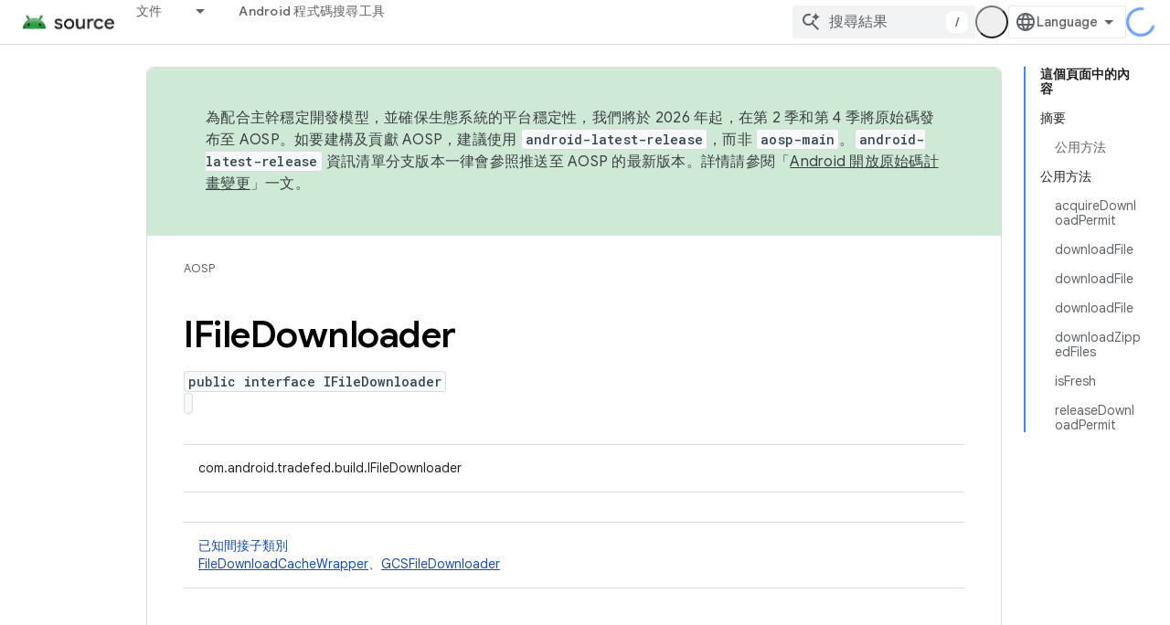

--- FILE ---
content_type: text/javascript
request_url: https://www.gstatic.cn/devrel-devsite/prod/v3df8aae39978de8281d519c083a1ff09816fe422ab8f1bf9f8e360a62fb9949d/js/devsite_devsite_openid_badge_awarded_module__zh_tw.js
body_size: -866
content:
(function(_ds){var window=this;var Eva=function(a){const b=a.Jk,c=a.wf;var d=a.qc;const e=a.badgePath,f=a.Kk,g=a.Ik,h=a.currentTierCount,k=a.isNewTier,l=a.Kb,m=a.nextPlaylistUrl,n=a.mj,r=a.gm,q=a.Cn,z=a.Mi,G=a.dismissBtn,L=a.redeemAnotherBtn,N=a.hideButtons,R=a.fm,P=a.vm,Z=a.sharing,qa=a.staticPath,T=a.Wq,ca=a.eventsNumber,ja=a.ud,Ra=a.vd,pb=a.kc,Cb=a.Fe,xa=a.dismissButton,Ma=a.Ob,Sa=a.buttonUrl;a=a.jm;const E=_ds.U(_ds.dD(),'<div class="card"><div class="spinner-container"><devsite-spinner size="64"></devsite-spinner></div><div class="card-content"><div class="content-container"><div class="text-container"><div class="completed-title">');
d?k?(d='\u4f60\u7de0\u9020\u4e86\u65b0\u7684\u91cc\u7a0b\u7891\uff1a<span class="badge-name">'+_ds.Q(d)+"</span>\uff01",_ds.V(E,d)):g?ca===1?(d='\u4f60\u7372\u5f97\u4e86\u300c<span class="badge-name">'+_ds.Q(d)+"</span>\u300d\u5fbd\u7ae0\uff01",_ds.V(E,d)):ca>1?(d='\u4f60\u7372\u5f97\u4e86\u53e6\u4e00\u679a\u300c<span class="badge-name">'+_ds.Q(d)+"</span>\u300d\u5fbd\u7ae0\uff01",_ds.V(E,d)):(d='\u4f60\u7372\u5f97\u4e86\u300c<span class="badge-name">'+_ds.Q(d)+"</span>\u300d\u5fbd\u7ae0\uff01",_ds.V(E,
d)):(d='\u7372\u5f97\u300c<span class="badge-name">'+_ds.Q(d)+"</span>\u300d\u5fbd\u7ae0\u7684\u90a3\u4e00\u5929\u6307\u65e5\u53ef\u5f85\uff01",_ds.V(E,d)):k?_ds.V(E,"\u606d\u559c\uff01\u4f60\u7de0\u9020\u4e86\u65b0\u7684\u91cc\u7a0b\u7891\uff01"):g?_ds.V(E,"\u606d\u559c\uff01\u4f60\u7372\u5f97\u4e86\u65b0\u5fbd\u7ae0\uff01"):_ds.V(E,"\u7372\u5f97\u65b0\u5fbd\u7ae0\u7684\u90a3\u4e00\u5929\u6307\u65e5\u53ef\u5f85\uff01");_ds.U(E,"</div>");n?(_ds.U(E,'<div class="claim-badge-text">'),_ds.V(E,"\u8acb\u5728 Google \u958b\u767c\u4eba\u54e1\u8a2d\u5b9a\u6a94\u5c08\u5340\u9818\u53d6\u5fbd\u7ae0\u3002"),
_ds.U(E,"</div>")):r?(_ds.U(E,'<div class="sign-in-text">'),_ds.V(E,"\u5982\u8981\u9818\u53d6\u5fbd\u7ae0\uff0c\u8acb\u767b\u5165\u5e33\u6236\u3002"),_ds.U(E,"</div>")):z?(_ds.U(E,'<div class="create-profile-text">'),_ds.V(E,"\u5982\u8981\u9818\u53d6\u5fbd\u7ae0\uff0c\u8acb\u5efa\u7acb\u8a2d\u5b9a\u6a94\u3002"),_ds.U(E,"</div>")):R?_ds.U(_ds.V(_ds.U(E,'<div class="not-eligible-text">'),_ds.Q(pb)),"</div>"):(_ds.U(E,'<div class="completed-text">'),a?_ds.U(E,_ds.Q(a)):k?_ds.V(E,"\u91cc\u7a0b\u7891\u5df2\u65b0\u589e\u5230\u4f60\u7684\u8a2d\u5b9a\u6a94\u3002"):
g?ca>1?_ds.V(E,"\u6210\u5c31\u5df2\u65b0\u589e\u5230\u4f60\u7684\u8a2d\u5b9a\u6a94\u3002"):_ds.V(E,"\u5fbd\u7ae0\u5df2\u65b0\u589e\u5230\u4f60\u7684\u8a2d\u5b9a\u6a94\u3002"):_ds.V(E,"\u4f60\u53ef\u4ee5\u524d\u5f80\u8a2d\u5b9a\u6a94\u5c08\u5340\u8ffd\u8e64\u9019\u679a\u5fbd\u7ae0\u7684\u9032\u5ea6\u3002"),_ds.U(E,"</div>"));_ds.V(_ds.U(E,'</div><div class="illustration-container"><img alt="Icon representing the granted badge" class="badge-icon '+(g?"":"incomplete")+'" src="'+_ds.S(_ds.XC(b))+'">'+
(c?'<img alt="Badge animation background" class="badge-animation" src="'+_ds.S(_ds.XC(c))+'">':"")+(ca>0?'<div class="badge-icon-counter">'+_ds.yC(_ds.Ww(ca))+"</div>":h?'<div class="badge-icon-counter">'+_ds.yC(_ds.Ww(h))+"+</div>":"")+"</div></div>"),P?_ds.U(_ds.V(_ds.U(_ds.dD(),'<div class="profile-creation-container"><p>'+_ds.Q(ja)+'</p><div class="profile-creation-container-email-options"><div class="profile-creation-container-email-option"><input type="checkbox" id="profile-creation-emails-googledev"><label for="profile-creation-emails-googledev">'+
_ds.Q(Ra)+"</label></div></div><p>"),_ds.Q(Cb)),"</p></div>"):"");N||(_ds.U(E,'<div class="buttons-container"><div class="buttons sharing">'),Z&&(_ds.U(E,"<span>"),_ds.V(E,"\u5206\u4eab"),_ds.U(E,'</span><div class="share-buttons-container"><button class="share-twitter gc-analytics-event" data-category="share badge" data-action="twitter" data-label="'+_ds.S(e)+'"><img src="'+_ds.S(_ds.XC(qa))+'/images/share_twitter.svg" alt="Twitter"></button><button class="share-facebook gc-analytics-event" data-category="share badge" data-action="facebook" data-label="'+
_ds.S(e)+'"><img src="'+_ds.S(_ds.XC(qa))+'/images/share_facebook.svg" alt="Facebook"></button><button class="share-linkedin gc-analytics-event" data-category="share badge" data-action="linkedin" data-label="'+_ds.S(e)+'"><img src="'+_ds.S(_ds.XC(qa))+'/images/share_linkedin.svg" alt="LinkedIn"></button>'+(f?'<a href="'+_ds.S(_ds.VC(f))+'" class="share-link gc-analytics-event" data-category="share badge" data-action="link" data-label="'+_ds.S(f)+'" target="_blank"><i class="material-icons">link</i></a>':
"")+"</div>")),_ds.U(E,'</div><div class="buttons actions">'),m&&(_ds.U(E,'<a href="'+_ds.S(_ds.VC(m))+'" class="button return-to-playlist-button gc-analytics-event" data-category="next_pathway" data-action="badge card click" data-label="'+_ds.S(m)+'">'),_ds.V(E,"\u4e0b\u4e00\u500b\u8ab2\u7a0b"),_ds.U(E,"</a>")),l&&(_ds.U(E,'<a href="'+_ds.S(_ds.VC(l))+'" class="button return-to-playlist-button gc-analytics-event" data-category="next_pathway" data-action="badge card click" data-label="'+_ds.S(l)+
'">'),_ds.V(E,"\u8fd4\u56de\u8ab2\u7a0b"),_ds.U(E,"</a>")),n?(_ds.U(E,'<a class="button button-primary claim-badge-button">'),_ds.V(E,"\u9818\u53d6\u5fbd\u7ae0"),_ds.U(E,"</a>")):r?(_ds.U(E,'<a class="button button-primary sign-in-button" href="#">'),_ds.V(E,"\u767b\u5165"),_ds.U(E,"</a>")):z?(P?_ds.U(E,'<button class="button button-primary finish-creating-profile-button">'):_ds.U(E,'<button class="button button-primary create-profile-button">'),_ds.V(E,"\u5efa\u7acb\u8a2d\u5b9a\u6a94"),_ds.U(E,"</button>")):
R?(_ds.U(E,'<a class="button button-primary change-account-button" href="#">'),_ds.V(E,"\u8b8a\u66f4\u5e33\u6236"),_ds.U(E,"</a>")):Ma&&Sa?_ds.U(E,'<a class="button button-primary view-profile-button" href="'+_ds.S(_ds.VC(Sa))+'"'+(T?' target="_blank"':"")+">"+_ds.Q(Ma)+"</a>"):(_ds.U(E,'<a class="button button-primary view-profile-button" href="'+_ds.S(_ds.VC(q))+'"'+(T?' target="_blank"':"")+">"),_ds.V(E,"\u67e5\u770b\u8a2d\u5b9a\u6a94"),_ds.U(E,"</a>")),G&&(_ds.U(E,'<button class="button dismiss"><div class="dismiss-text">'+
_ds.Q(xa)+'</div><div class="next-badge-text" hidden>'),_ds.V(E,"\u4e0b\u4e00\u679a\u5fbd\u7ae0"),_ds.U(E,'</div><div class="more-badges-marker" hidden></div></button>')),L&&(_ds.U(E,'<button class="button redeem-another">'),_ds.V(E,"\u9818\u53d6\u53e6\u4e00\u679a\u5fbd\u7ae0"),_ds.U(E,"</button>")),_ds.U(E,"</div></div>"));_ds.U(E,"</div></div>");return E},Fva=function(a){var b=a.qc;a='<devsite-dialog class="devsite-claim-badge-dialog"><div class="qr-code-container"></div><div class="redeem-code-section"><div class="redeem-code-title">\u5fbd\u7ae0\u4ee3\u78bc</div><div class="redeem-code">'+
(_ds.Q(a.redeemCode)+'</div></div><div class="text-container"><div class="completed-title">');b='\u9818\u53d6\u300c<span class="badge-name">'+_ds.Q(b)+"</span>\u300d\u5fbd\u7ae0\u3002";a=a+b+"</div>\u4f7f\u7528\u624b\u6a5f\u6383\u63cf QR code\uff0c\u5373\u53ef\u5728 Google \u958b\u767c\u4eba\u54e1\u8a2d\u5b9a\u6a94\u5c08\u5340\u9818\u53d6\u5fbd\u7ae0\u3002";a+='</div><div class="buttons-container"><button class="close-dialog-button">Close</button></div></devsite-dialog>';return(0,_ds.O)(a)},Gva=function(a){a=
a.reason;let b='<div class="card"><div class="card-content"><div class="content-container"><div class="text-container"><div class="completed-title">';b=a?b+_ds.Q(a):b+"\u986f\u793a\u5fbd\u7ae0\u734e\u52f5\u6642\u767c\u751f\u932f\u8aa4\u3002";return(0,_ds.O)(b+'</div></div></div><div class="buttons-container"><div class="buttons"></div><div class="buttons actions"><button class="button button-primary error-try-again-button">\u518d\u8a66\u4e00\u6b21\u3002</button></div></div></div></div>')};var Iva=async function(a){a.eventHandler.listen(a,"click",async b=>{const c=await _ds.v(),d=b.target;if(d==null?0:d.matches(".sign-in-button"))b.preventDefault(),b.stopPropagation(),await c.signIn();else if(d==null?0:d.matches(".claim-badge-button"))b.preventDefault(),b.stopPropagation(),Hva(a);else if(d==null?0:d.matches(".redeem-another"))b.preventDefault(),b.stopPropagation(),document.location.reload();else if(d==null?0:d.matches(".error-try-again-button"))b.preventDefault(),b.stopPropagation(),
await a.j.schedule(()=>{m5(a,!1)},()=>{n5(a)})})},Jva=async function(a){await a.j.schedule(()=>{m5(a,!0)},()=>{n5(a)})},m5=async function(a,b){var c=await _ds.v();const {url:d,awardUrl:e,dismissBtn:f,hideButtons:g,imageUrl:h,nextPlaylistUrl:k,redeemAnotherBtn:l,path:m,shareDescription:n,title:r,complete:q,isNewTier:z,currentTierCount:G,eventsNumber:L,awardDescription:N,awardButton:R}=await Kva(a);var P;const Z=(P=a.getAttribute("return-uri"))!=null?P:"";P="";try{P=(new URL(`${c.getStaticPath(!1)}${"/images/badge-award-animation.gif"}`)).href}catch(T){}c=
{gm:!1,mj:!1,Mi:!1,fm:!1,qc:r,Kk:e,Jk:h,wf:P,badgePath:m,Ik:q,currentTierCount:G,isNewTier:z,sharing:!1,Ny:n,nextPlaylistUrl:k,Kb:Z,dismissBtn:f,redeemAnotherBtn:l,hideButtons:g,url:d,Cn:"/profile",vm:"",staticPath:c.getStaticPath(!1),Wq:!1,eventsNumber:L!=null?L:0,ud:"\u6700\u5f8c\uff0c\u8acb\u554f\u4f60\u662f\u5426\u60f3\u63a5\u6536 Google \u958b\u767c\u4eba\u54e1\u8a08\u756b\u96fb\u5b50\u90f5\u4ef6\uff0c\u4ee5\u4fbf\u53d6\u5f97\u65b0\u529f\u80fd\u3001\u6d3b\u52d5\u3001\u5fbd\u7ae0\u3001\u76f8\u95dc\u5167\u5bb9\u548c\u7814\u7a76\u6a5f\u6703\u7684\u8cc7\u8a0a\uff1f",
vd:"\u7576\u7136\uff01",kc:_ds.Tg('\u9019\u500b\u5e33\u6236\u4e0d\u7b26\u5408\u52a0\u5165 Google \u958b\u767c\u4eba\u54e1\u8a08\u756b\u7684\u8cc7\u683c\uff0c\u8a73\u60c5\u8acb\u6d3d\u8a62\u7ba1\u7406\u54e1\u3002<a href="https://developers.google.com/profile/help/faq#why_am_i_unable_to_create_a_profile_with_my_google_workspace_account" target="_blank">\u77ad\u89e3\u8a73\u60c5</a>\u3002'),Fe:_ds.Tg('\u52a0\u5165 Google \u958b\u767c\u4eba\u54e1\u8a08\u756b\uff0c\u5373\u8868\u793a\u60a8\u540c\u610f\u300a<a class="content-policy" href="https://developers.google.com/profile/content-policy">\u5167\u5bb9\u653f\u7b56</a>\u300b\u3002\u4f7f\u7528\u9019\u9805\u670d\u52d9\u6642\u5fc5\u9808\u9075\u5b88 Google \u7684\u300a<a href="https://policies.google.com/terms">\u670d\u52d9\u689d\u6b3e</a>\u300b\u53ca\u300a<a href="https://policies.google.com/privacy">\u96b1\u79c1\u6b0a\u653f\u7b56</a>\u300b\u3002Google \u958b\u767c\u4eba\u54e1\u8a08\u756b\u8a2d\u5b9a\u6a94\u6703\u6cbf\u7528\u60a8\u7684 Google \u5e33\u6236\u540d\u7a31\uff0c\u4ee5\u53ca\u4e4b\u524d\u9078\u53d6\u7684\u8208\u8da3\u3002\u60a8\u7684\u540d\u7a31\u53ef\u80fd\u6703\u4f34\u96a8\u60a8\u63d0\u4f9b\u7684\u5167\u5bb9\u986f\u793a\uff0c\u800c\u4e14\u96a8\u6642\u53ef\u4ee5\u8b8a\u66f4\u3002'),
dismissButton:"\u95dc\u9589",Ob:R==null?void 0:R.label,buttonUrl:R==null?void 0:R.url,jm:N};if(_ds.Go()&&(c.mj=!0,!a.getAttribute("redeem-code"))){_ds.qt(a,Gva,{reason:"In Kiosk mode: No redeem code has been provided. Make sure you pass it using the redeem-code attribute."});return}a.awarded||(a.awarded=!0,a.Ba({category:"badge",action:"awarded",label:r||""}));_ds.qt(a,Eva,c);(c=a.querySelector(".dismiss"))&&a.eventHandler.listen(c,"click",()=>{_ds.SQ(a.j)});a.eventHandler.listen(a,"devsite-badge-awarded-stack-num-changed",
T=>{T=T.getBrowserEvent();var ca;T=(T==null?void 0:(ca=T.detail)==null?void 0:ca.Pq)||0;var ja=a.querySelector(".dismiss");ca=a.querySelector(".view-profile-button");const Ra=ja==null?void 0:ja.querySelector(".next-badge-text"),pb=ja==null?void 0:ja.querySelector(".dismiss-text");ja=ja==null?void 0:ja.querySelector(".more-badges-marker");ca&&(ca.hidden=T!==0);pb&&(pb.hidden=T!==0,pb.classList.toggle("button-primary",!!T));Ra&&(Ra.hidden=T===0);ja&&(ja.innerText=`${T}`,ja.hidden=T===0)});b&&await a.preloadImages();
a.dispatchEvent(new CustomEvent("running",{bubbles:!0}));a.removeAttribute("loading");if(b=a.querySelector(".badge-animation"))b.src=`${b.getAttribute("src")}`;let qa;(qa=a.querySelector(".illustration-container"))==null||qa.classList.add("show","animate")},n5=function(a){a.dispatchEvent(new CustomEvent("devsite-badge-awarded-dismissed",{bubbles:!0}))},Hva=function(a){var b=a.getAttribute("redeem-code");a.dialog=_ds.st(Fva,{qc:a.qc,redeemCode:b!=null?b:""});var c=_ds.Ao("/redeem");b&&c.searchParams.set("code",
b);(b=a.dialog.querySelector(".qr-code-container"))&&new _ds.uy(b,{text:c.toString(),width:300,height:300,Mg:"#000000",Cf:"#ffffff",zp:0});(c=a.dialog.querySelector(".close-dialog-button"))&&a.eventHandler.listen(c,"click",()=>{let e;(e=a.dialog)==null||e.removeAttribute("open")});a.appendChild(a.dialog);let d;(d=a.dialog)==null||d.setAttribute("open","")},Kva=async function(a){var b;const c=await _ds.Kw((b=a.getAttribute("badge-url"))!=null?b:"");var d;b=(d=await Lva(a))!=null?d:"";d=a.getAttribute("badge-complete")!==
"false";const e=Number(a.getAttribute("badge-count"))||0,f=a.getAttribute("is-new-tier")==="true";var g;const h=(g=a.getAttribute("badge-share-title"))!=null?g:"";var k;g=(k=a.getAttribute("badge-share-description"))!=null?k:"";var l;k=(l=a.getAttribute("next-playlist-url"))!=null?l:"";l=a.hasAttribute("dismiss");const m=a.hasAttribute("redeem-another"),n=a.hasAttribute("hide-buttons"),r=_ds.C().href;var q;const z=(q=a.getAttribute("redeem-code"))!=null?q:"";q=_ds.C();q=`${q.origin}${q.pathname}`;
const G=Number(a.getAttribute("events-number"));var L;const N=(L=a.getAttribute("badge-award-description"))!=null?L:"";L=void 0;const R=a.getAttribute("badge-award-button-label"),P=a.getAttribute("badge-award-button-url");R&&P&&(L={label:R,url:P});return{awardedBy:q,url:c,awardUrl:r,dismissBtn:l,displayCount:0,hideButtons:n,imageUrl:b,nextPlaylistUrl:k,redeemAnotherBtn:m,path:a.badgePath,shareDescription:g,shareTitle:h,title:a.qc,complete:d,isNewTier:f,currentTierCount:e,redeemCode:z,eventsNumber:G,
awardDescription:N,awardButton:L}},Lva=async function(a){const b=await _ds.v();a=await _ds.Kw(a.getAttribute("badge-icon-url")||`${b.getStaticPath(!0)}${"/images/quiz-icon.png"}`);return(await _ds.Lw(a)).href},Mva=class extends _ds.Lm{constructor(){super(["devsite-dialog","devsite-spinner"]);this.awarded=!1;this.eventHandler=new _ds.u(this);this.dialog=null;this.j=new _ds.TQ("system","devsite-openid-badge-awarded");Iva(this)}connectedCallback(){Jva(this)}disconnectedCallback(){_ds.D(this.eventHandler);
this.j.cancel()}get qc(){let a;return(a=this.getAttribute("badge-name"))!=null?a:""}get badgePath(){let a;return(a=this.getAttribute("badge-path"))!=null?a:""}async preloadImages(){const a=this.querySelector(".badge-icon"),b=this.querySelector(".badge-animation"),c=[];if(a&&a.src){const d=new _ds.Ah;this.eventHandler.listen(a,"load",()=>{d.resolve()});this.eventHandler.listen(a,"error",()=>{d.reject()});c.push(d.promise)}if(b&&b.src){const d=new _ds.Ah;this.eventHandler.listen(b,"load",()=>{d.resolve()});
this.eventHandler.listen(b,"error",()=>{d.reject()});c.push(d.promise)}try{await Promise.all(c)}catch(d){}}};try{customElements.define("devsite-openid-badge-awarded",Mva)}catch(a){console.warn("Unrecognized DevSite custom element - DevsiteOpenidBadgeAwarded",a)};})(_ds_www);


--- FILE ---
content_type: text/javascript
request_url: https://www.gstatic.cn/devrel-devsite/prod/v3df8aae39978de8281d519c083a1ff09816fe422ab8f1bf9f8e360a62fb9949d/js/devsite_devsite_a11y_announce_module__zh_tw.js
body_size: -865
content:
(function(_ds){var window=this;var KZ=function(){return"devsite-a11y-announce"},qna=async function(a,b){_ds.Kn(a)===b&&(b+=".");_ds.Dn(a,b)},LZ=class extends _ds.Lm{constructor(){super();this.eventHandler=new _ds.u}connectedCallback(){this.setAttribute("aria-live","assertive");this.setAttribute("aria-atomic","true");this.eventHandler.listen(document.body,"devsite-a11y-announce",a=>{(a=a.getBrowserEvent().detail.message)&&qna(this,a)})}disconnectedCallback(){_ds.D(this.eventHandler)}};LZ.prototype.connectedCallback=LZ.prototype.connectedCallback;
LZ.getTagName=KZ;try{customElements.define(KZ(),LZ)}catch(a){console.warn("Unrecognized DevSite custom element - DevsiteA11yAnnounce",a)};})(_ds_www);
